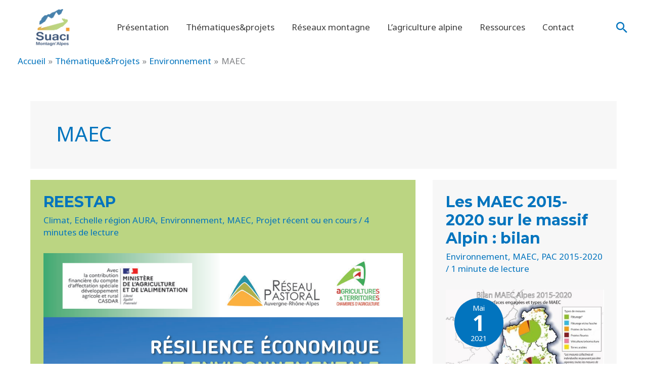

--- FILE ---
content_type: text/html; charset=UTF-8
request_url: https://suaci-alpes.fr/category/thematique-projets/environnement/MAEC/
body_size: 11562
content:
<!DOCTYPE html>
<html lang="fr-FR">
<head>
<meta charset="UTF-8">
<meta name="viewport" content="width=device-width, initial-scale=1">
	<link rel="profile" href="https://gmpg.org/xfn/11"> 
	<title>MAEC &#8211; Suaci Montagn&#039;Alpes</title>
<meta name='robots' content='max-image-preview:large' />
<link rel='dns-prefetch' href='//www.googletagmanager.com' />
<link rel='dns-prefetch' href='//fonts.googleapis.com' />
<link rel="alternate" type="application/rss+xml" title="Suaci Montagn&#039;Alpes &raquo; Flux" href="https://suaci-alpes.fr/feed/" />
<link rel="alternate" type="application/rss+xml" title="Suaci Montagn&#039;Alpes &raquo; Flux des commentaires" href="https://suaci-alpes.fr/comments/feed/" />
<link rel="alternate" type="application/rss+xml" title="Suaci Montagn&#039;Alpes &raquo; Flux de la catégorie MAEC" href="https://suaci-alpes.fr/category/thematique-projets/environnement/maec/feed/" />
<style id='wp-img-auto-sizes-contain-inline-css'>
img:is([sizes=auto i],[sizes^="auto," i]){contain-intrinsic-size:3000px 1500px}
/*# sourceURL=wp-img-auto-sizes-contain-inline-css */
</style>
<style id='pdfemb-pdf-embedder-viewer-style-inline-css'>
.wp-block-pdfemb-pdf-embedder-viewer{max-width:none}

/*# sourceURL=https://suaci-alpes.fr/wp-content/plugins/pdf-embedder/block/build/style-index.css */
</style>
<style id='global-styles-inline-css'>
:root{--wp--preset--aspect-ratio--square: 1;--wp--preset--aspect-ratio--4-3: 4/3;--wp--preset--aspect-ratio--3-4: 3/4;--wp--preset--aspect-ratio--3-2: 3/2;--wp--preset--aspect-ratio--2-3: 2/3;--wp--preset--aspect-ratio--16-9: 16/9;--wp--preset--aspect-ratio--9-16: 9/16;--wp--preset--color--black: #000000;--wp--preset--color--cyan-bluish-gray: #abb8c3;--wp--preset--color--white: #ffffff;--wp--preset--color--pale-pink: #f78da7;--wp--preset--color--vivid-red: #cf2e2e;--wp--preset--color--luminous-vivid-orange: #ff6900;--wp--preset--color--luminous-vivid-amber: #fcb900;--wp--preset--color--light-green-cyan: #7bdcb5;--wp--preset--color--vivid-green-cyan: #00d084;--wp--preset--color--pale-cyan-blue: #8ed1fc;--wp--preset--color--vivid-cyan-blue: #0693e3;--wp--preset--color--vivid-purple: #9b51e0;--wp--preset--color--ast-global-color-0: var(--ast-global-color-0);--wp--preset--color--ast-global-color-1: var(--ast-global-color-1);--wp--preset--color--ast-global-color-2: var(--ast-global-color-2);--wp--preset--color--ast-global-color-3: var(--ast-global-color-3);--wp--preset--color--ast-global-color-4: var(--ast-global-color-4);--wp--preset--color--ast-global-color-5: var(--ast-global-color-5);--wp--preset--color--ast-global-color-6: var(--ast-global-color-6);--wp--preset--color--ast-global-color-7: var(--ast-global-color-7);--wp--preset--color--ast-global-color-8: var(--ast-global-color-8);--wp--preset--gradient--vivid-cyan-blue-to-vivid-purple: linear-gradient(135deg,rgb(6,147,227) 0%,rgb(155,81,224) 100%);--wp--preset--gradient--light-green-cyan-to-vivid-green-cyan: linear-gradient(135deg,rgb(122,220,180) 0%,rgb(0,208,130) 100%);--wp--preset--gradient--luminous-vivid-amber-to-luminous-vivid-orange: linear-gradient(135deg,rgb(252,185,0) 0%,rgb(255,105,0) 100%);--wp--preset--gradient--luminous-vivid-orange-to-vivid-red: linear-gradient(135deg,rgb(255,105,0) 0%,rgb(207,46,46) 100%);--wp--preset--gradient--very-light-gray-to-cyan-bluish-gray: linear-gradient(135deg,rgb(238,238,238) 0%,rgb(169,184,195) 100%);--wp--preset--gradient--cool-to-warm-spectrum: linear-gradient(135deg,rgb(74,234,220) 0%,rgb(151,120,209) 20%,rgb(207,42,186) 40%,rgb(238,44,130) 60%,rgb(251,105,98) 80%,rgb(254,248,76) 100%);--wp--preset--gradient--blush-light-purple: linear-gradient(135deg,rgb(255,206,236) 0%,rgb(152,150,240) 100%);--wp--preset--gradient--blush-bordeaux: linear-gradient(135deg,rgb(254,205,165) 0%,rgb(254,45,45) 50%,rgb(107,0,62) 100%);--wp--preset--gradient--luminous-dusk: linear-gradient(135deg,rgb(255,203,112) 0%,rgb(199,81,192) 50%,rgb(65,88,208) 100%);--wp--preset--gradient--pale-ocean: linear-gradient(135deg,rgb(255,245,203) 0%,rgb(182,227,212) 50%,rgb(51,167,181) 100%);--wp--preset--gradient--electric-grass: linear-gradient(135deg,rgb(202,248,128) 0%,rgb(113,206,126) 100%);--wp--preset--gradient--midnight: linear-gradient(135deg,rgb(2,3,129) 0%,rgb(40,116,252) 100%);--wp--preset--font-size--small: 13px;--wp--preset--font-size--medium: 20px;--wp--preset--font-size--large: 36px;--wp--preset--font-size--x-large: 42px;--wp--preset--spacing--20: 0.44rem;--wp--preset--spacing--30: 0.67rem;--wp--preset--spacing--40: 1rem;--wp--preset--spacing--50: 1.5rem;--wp--preset--spacing--60: 2.25rem;--wp--preset--spacing--70: 3.38rem;--wp--preset--spacing--80: 5.06rem;--wp--preset--shadow--natural: 6px 6px 9px rgba(0, 0, 0, 0.2);--wp--preset--shadow--deep: 12px 12px 50px rgba(0, 0, 0, 0.4);--wp--preset--shadow--sharp: 6px 6px 0px rgba(0, 0, 0, 0.2);--wp--preset--shadow--outlined: 6px 6px 0px -3px rgb(255, 255, 255), 6px 6px rgb(0, 0, 0);--wp--preset--shadow--crisp: 6px 6px 0px rgb(0, 0, 0);}:root { --wp--style--global--content-size: var(--wp--custom--ast-content-width-size);--wp--style--global--wide-size: var(--wp--custom--ast-wide-width-size); }:where(body) { margin: 0; }.wp-site-blocks > .alignleft { float: left; margin-right: 2em; }.wp-site-blocks > .alignright { float: right; margin-left: 2em; }.wp-site-blocks > .aligncenter { justify-content: center; margin-left: auto; margin-right: auto; }:where(.wp-site-blocks) > * { margin-block-start: 24px; margin-block-end: 0; }:where(.wp-site-blocks) > :first-child { margin-block-start: 0; }:where(.wp-site-blocks) > :last-child { margin-block-end: 0; }:root { --wp--style--block-gap: 24px; }:root :where(.is-layout-flow) > :first-child{margin-block-start: 0;}:root :where(.is-layout-flow) > :last-child{margin-block-end: 0;}:root :where(.is-layout-flow) > *{margin-block-start: 24px;margin-block-end: 0;}:root :where(.is-layout-constrained) > :first-child{margin-block-start: 0;}:root :where(.is-layout-constrained) > :last-child{margin-block-end: 0;}:root :where(.is-layout-constrained) > *{margin-block-start: 24px;margin-block-end: 0;}:root :where(.is-layout-flex){gap: 24px;}:root :where(.is-layout-grid){gap: 24px;}.is-layout-flow > .alignleft{float: left;margin-inline-start: 0;margin-inline-end: 2em;}.is-layout-flow > .alignright{float: right;margin-inline-start: 2em;margin-inline-end: 0;}.is-layout-flow > .aligncenter{margin-left: auto !important;margin-right: auto !important;}.is-layout-constrained > .alignleft{float: left;margin-inline-start: 0;margin-inline-end: 2em;}.is-layout-constrained > .alignright{float: right;margin-inline-start: 2em;margin-inline-end: 0;}.is-layout-constrained > .aligncenter{margin-left: auto !important;margin-right: auto !important;}.is-layout-constrained > :where(:not(.alignleft):not(.alignright):not(.alignfull)){max-width: var(--wp--style--global--content-size);margin-left: auto !important;margin-right: auto !important;}.is-layout-constrained > .alignwide{max-width: var(--wp--style--global--wide-size);}body .is-layout-flex{display: flex;}.is-layout-flex{flex-wrap: wrap;align-items: center;}.is-layout-flex > :is(*, div){margin: 0;}body .is-layout-grid{display: grid;}.is-layout-grid > :is(*, div){margin: 0;}body{padding-top: 0px;padding-right: 0px;padding-bottom: 0px;padding-left: 0px;}a:where(:not(.wp-element-button)){text-decoration: none;}:root :where(.wp-element-button, .wp-block-button__link){background-color: #32373c;border-width: 0;color: #fff;font-family: inherit;font-size: inherit;font-style: inherit;font-weight: inherit;letter-spacing: inherit;line-height: inherit;padding-top: calc(0.667em + 2px);padding-right: calc(1.333em + 2px);padding-bottom: calc(0.667em + 2px);padding-left: calc(1.333em + 2px);text-decoration: none;text-transform: inherit;}.has-black-color{color: var(--wp--preset--color--black) !important;}.has-cyan-bluish-gray-color{color: var(--wp--preset--color--cyan-bluish-gray) !important;}.has-white-color{color: var(--wp--preset--color--white) !important;}.has-pale-pink-color{color: var(--wp--preset--color--pale-pink) !important;}.has-vivid-red-color{color: var(--wp--preset--color--vivid-red) !important;}.has-luminous-vivid-orange-color{color: var(--wp--preset--color--luminous-vivid-orange) !important;}.has-luminous-vivid-amber-color{color: var(--wp--preset--color--luminous-vivid-amber) !important;}.has-light-green-cyan-color{color: var(--wp--preset--color--light-green-cyan) !important;}.has-vivid-green-cyan-color{color: var(--wp--preset--color--vivid-green-cyan) !important;}.has-pale-cyan-blue-color{color: var(--wp--preset--color--pale-cyan-blue) !important;}.has-vivid-cyan-blue-color{color: var(--wp--preset--color--vivid-cyan-blue) !important;}.has-vivid-purple-color{color: var(--wp--preset--color--vivid-purple) !important;}.has-ast-global-color-0-color{color: var(--wp--preset--color--ast-global-color-0) !important;}.has-ast-global-color-1-color{color: var(--wp--preset--color--ast-global-color-1) !important;}.has-ast-global-color-2-color{color: var(--wp--preset--color--ast-global-color-2) !important;}.has-ast-global-color-3-color{color: var(--wp--preset--color--ast-global-color-3) !important;}.has-ast-global-color-4-color{color: var(--wp--preset--color--ast-global-color-4) !important;}.has-ast-global-color-5-color{color: var(--wp--preset--color--ast-global-color-5) !important;}.has-ast-global-color-6-color{color: var(--wp--preset--color--ast-global-color-6) !important;}.has-ast-global-color-7-color{color: var(--wp--preset--color--ast-global-color-7) !important;}.has-ast-global-color-8-color{color: var(--wp--preset--color--ast-global-color-8) !important;}.has-black-background-color{background-color: var(--wp--preset--color--black) !important;}.has-cyan-bluish-gray-background-color{background-color: var(--wp--preset--color--cyan-bluish-gray) !important;}.has-white-background-color{background-color: var(--wp--preset--color--white) !important;}.has-pale-pink-background-color{background-color: var(--wp--preset--color--pale-pink) !important;}.has-vivid-red-background-color{background-color: var(--wp--preset--color--vivid-red) !important;}.has-luminous-vivid-orange-background-color{background-color: var(--wp--preset--color--luminous-vivid-orange) !important;}.has-luminous-vivid-amber-background-color{background-color: var(--wp--preset--color--luminous-vivid-amber) !important;}.has-light-green-cyan-background-color{background-color: var(--wp--preset--color--light-green-cyan) !important;}.has-vivid-green-cyan-background-color{background-color: var(--wp--preset--color--vivid-green-cyan) !important;}.has-pale-cyan-blue-background-color{background-color: var(--wp--preset--color--pale-cyan-blue) !important;}.has-vivid-cyan-blue-background-color{background-color: var(--wp--preset--color--vivid-cyan-blue) !important;}.has-vivid-purple-background-color{background-color: var(--wp--preset--color--vivid-purple) !important;}.has-ast-global-color-0-background-color{background-color: var(--wp--preset--color--ast-global-color-0) !important;}.has-ast-global-color-1-background-color{background-color: var(--wp--preset--color--ast-global-color-1) !important;}.has-ast-global-color-2-background-color{background-color: var(--wp--preset--color--ast-global-color-2) !important;}.has-ast-global-color-3-background-color{background-color: var(--wp--preset--color--ast-global-color-3) !important;}.has-ast-global-color-4-background-color{background-color: var(--wp--preset--color--ast-global-color-4) !important;}.has-ast-global-color-5-background-color{background-color: var(--wp--preset--color--ast-global-color-5) !important;}.has-ast-global-color-6-background-color{background-color: var(--wp--preset--color--ast-global-color-6) !important;}.has-ast-global-color-7-background-color{background-color: var(--wp--preset--color--ast-global-color-7) !important;}.has-ast-global-color-8-background-color{background-color: var(--wp--preset--color--ast-global-color-8) !important;}.has-black-border-color{border-color: var(--wp--preset--color--black) !important;}.has-cyan-bluish-gray-border-color{border-color: var(--wp--preset--color--cyan-bluish-gray) !important;}.has-white-border-color{border-color: var(--wp--preset--color--white) !important;}.has-pale-pink-border-color{border-color: var(--wp--preset--color--pale-pink) !important;}.has-vivid-red-border-color{border-color: var(--wp--preset--color--vivid-red) !important;}.has-luminous-vivid-orange-border-color{border-color: var(--wp--preset--color--luminous-vivid-orange) !important;}.has-luminous-vivid-amber-border-color{border-color: var(--wp--preset--color--luminous-vivid-amber) !important;}.has-light-green-cyan-border-color{border-color: var(--wp--preset--color--light-green-cyan) !important;}.has-vivid-green-cyan-border-color{border-color: var(--wp--preset--color--vivid-green-cyan) !important;}.has-pale-cyan-blue-border-color{border-color: var(--wp--preset--color--pale-cyan-blue) !important;}.has-vivid-cyan-blue-border-color{border-color: var(--wp--preset--color--vivid-cyan-blue) !important;}.has-vivid-purple-border-color{border-color: var(--wp--preset--color--vivid-purple) !important;}.has-ast-global-color-0-border-color{border-color: var(--wp--preset--color--ast-global-color-0) !important;}.has-ast-global-color-1-border-color{border-color: var(--wp--preset--color--ast-global-color-1) !important;}.has-ast-global-color-2-border-color{border-color: var(--wp--preset--color--ast-global-color-2) !important;}.has-ast-global-color-3-border-color{border-color: var(--wp--preset--color--ast-global-color-3) !important;}.has-ast-global-color-4-border-color{border-color: var(--wp--preset--color--ast-global-color-4) !important;}.has-ast-global-color-5-border-color{border-color: var(--wp--preset--color--ast-global-color-5) !important;}.has-ast-global-color-6-border-color{border-color: var(--wp--preset--color--ast-global-color-6) !important;}.has-ast-global-color-7-border-color{border-color: var(--wp--preset--color--ast-global-color-7) !important;}.has-ast-global-color-8-border-color{border-color: var(--wp--preset--color--ast-global-color-8) !important;}.has-vivid-cyan-blue-to-vivid-purple-gradient-background{background: var(--wp--preset--gradient--vivid-cyan-blue-to-vivid-purple) !important;}.has-light-green-cyan-to-vivid-green-cyan-gradient-background{background: var(--wp--preset--gradient--light-green-cyan-to-vivid-green-cyan) !important;}.has-luminous-vivid-amber-to-luminous-vivid-orange-gradient-background{background: var(--wp--preset--gradient--luminous-vivid-amber-to-luminous-vivid-orange) !important;}.has-luminous-vivid-orange-to-vivid-red-gradient-background{background: var(--wp--preset--gradient--luminous-vivid-orange-to-vivid-red) !important;}.has-very-light-gray-to-cyan-bluish-gray-gradient-background{background: var(--wp--preset--gradient--very-light-gray-to-cyan-bluish-gray) !important;}.has-cool-to-warm-spectrum-gradient-background{background: var(--wp--preset--gradient--cool-to-warm-spectrum) !important;}.has-blush-light-purple-gradient-background{background: var(--wp--preset--gradient--blush-light-purple) !important;}.has-blush-bordeaux-gradient-background{background: var(--wp--preset--gradient--blush-bordeaux) !important;}.has-luminous-dusk-gradient-background{background: var(--wp--preset--gradient--luminous-dusk) !important;}.has-pale-ocean-gradient-background{background: var(--wp--preset--gradient--pale-ocean) !important;}.has-electric-grass-gradient-background{background: var(--wp--preset--gradient--electric-grass) !important;}.has-midnight-gradient-background{background: var(--wp--preset--gradient--midnight) !important;}.has-small-font-size{font-size: var(--wp--preset--font-size--small) !important;}.has-medium-font-size{font-size: var(--wp--preset--font-size--medium) !important;}.has-large-font-size{font-size: var(--wp--preset--font-size--large) !important;}.has-x-large-font-size{font-size: var(--wp--preset--font-size--x-large) !important;}
:root :where(.wp-block-pullquote){font-size: 1.5em;line-height: 1.6;}
/*# sourceURL=global-styles-inline-css */
</style>
<link rel='stylesheet' id='wpo_min-header-0-css' href='https://suaci-alpes.fr/wp-content/cache/wpo-minify/1766407458/assets/wpo-minify-header-851fd62c.min.css' media='all' />
<script id="jquery-js-after">
!function($){"use strict";$(document).ready(function(){$(this).scrollTop()>100&&$(".hfe-scroll-to-top-wrap").removeClass("hfe-scroll-to-top-hide"),$(window).scroll(function(){$(this).scrollTop()<100?$(".hfe-scroll-to-top-wrap").fadeOut(300):$(".hfe-scroll-to-top-wrap").fadeIn(300)}),$(".hfe-scroll-to-top-wrap").on("click",function(){$("html, body").animate({scrollTop:0},300);return!1})})}(jQuery);
!function($){'use strict';$(document).ready(function(){var bar=$('.hfe-reading-progress-bar');if(!bar.length)return;$(window).on('scroll',function(){var s=$(window).scrollTop(),d=$(document).height()-$(window).height(),p=d? s/d*100:0;bar.css('width',p+'%')});});}(jQuery);
//# sourceURL=jquery-js-after
</script>
<script src="https://suaci-alpes.fr/wp-content/cache/wpo-minify/1766407458/assets/wpo-minify-header-6d022063.min.js" id="wpo_min-header-0-js"></script>

<!-- Extrait de code de la balise Google (gtag.js) ajouté par Site Kit -->
<!-- Extrait Google Analytics ajouté par Site Kit -->
<script src="https://www.googletagmanager.com/gtag/js?id=G-V5GGZ8ZL96" id="google_gtagjs-js" async></script>
<script id="google_gtagjs-js-after">
window.dataLayer = window.dataLayer || [];function gtag(){dataLayer.push(arguments);}
gtag("set","linker",{"domains":["suaci-alpes.fr"]});
gtag("js", new Date());
gtag("set", "developer_id.dZTNiMT", true);
gtag("config", "G-V5GGZ8ZL96");
//# sourceURL=google_gtagjs-js-after
</script>
<link rel="https://api.w.org/" href="https://suaci-alpes.fr/wp-json/" /><link rel="alternate" title="JSON" type="application/json" href="https://suaci-alpes.fr/wp-json/wp/v2/categories/72" /><link rel="EditURI" type="application/rsd+xml" title="RSD" href="https://suaci-alpes.fr/xmlrpc.php?rsd" />

<meta name="generator" content="Site Kit by Google 1.168.0" /><meta name="generator" content="Elementor 3.34.0; features: additional_custom_breakpoints; settings: css_print_method-external, google_font-enabled, font_display-auto">
			<style>
				.e-con.e-parent:nth-of-type(n+4):not(.e-lazyloaded):not(.e-no-lazyload),
				.e-con.e-parent:nth-of-type(n+4):not(.e-lazyloaded):not(.e-no-lazyload) * {
					background-image: none !important;
				}
				@media screen and (max-height: 1024px) {
					.e-con.e-parent:nth-of-type(n+3):not(.e-lazyloaded):not(.e-no-lazyload),
					.e-con.e-parent:nth-of-type(n+3):not(.e-lazyloaded):not(.e-no-lazyload) * {
						background-image: none !important;
					}
				}
				@media screen and (max-height: 640px) {
					.e-con.e-parent:nth-of-type(n+2):not(.e-lazyloaded):not(.e-no-lazyload),
					.e-con.e-parent:nth-of-type(n+2):not(.e-lazyloaded):not(.e-no-lazyload) * {
						background-image: none !important;
					}
				}
			</style>
			<link rel="icon" href="https://suaci-alpes.fr/wp-content/uploads/2021/10/cropped-SuaciFav-32x32.png" sizes="32x32" />
<link rel="icon" href="https://suaci-alpes.fr/wp-content/uploads/2021/10/cropped-SuaciFav-192x192.png" sizes="192x192" />
<link rel="apple-touch-icon" href="https://suaci-alpes.fr/wp-content/uploads/2021/10/cropped-SuaciFav-180x180.png" />
<meta name="msapplication-TileImage" content="https://suaci-alpes.fr/wp-content/uploads/2021/10/cropped-SuaciFav-270x270.png" />
		<style id="wp-custom-css">
			.home-icon {
background-image: url('https://suaci-alpes.fr//wp-content/uploads/2021/10/home-suaci-1.png');
background-repeat: no-repeat;
	background-size:cover;
	text-indent:-9999px;
background-position: left;
padding-left: 5px;
	width:30px;
}
.wb_ps_text{
	display:none;
}
.post-navigation{
	display:none;
}

.menu-item a{
	font-size:17px;
}
.ast-col-md-8 .posted-on{
	display:none;
}
.ast-col-md-8 .ast-post-format-{
	background-color:#bbd582;
}		</style>
		</head>

<body data-cmplz=1 itemtype='https://schema.org/Blog' itemscope='itemscope' class="archive category category-maec category-72 wp-custom-logo wp-embed-responsive wp-theme-astra ehf-footer ehf-template-astra ehf-stylesheet-astra ast-desktop ast-separate-container ast-two-container ast-no-sidebar astra-4.11.18 group-blog ast-replace-site-logo-transparent ast-inherit-site-logo-transparent ast-hfb-header ast-full-width-primary-header ast-blog-grid-3 ast-blog-layout-1 ast-pagination-default ast-sticky-main-shrink ast-sticky-header-shrink ast-inherit-site-logo-sticky ast-primary-sticky-enabled elementor-default elementor-kit-442 astra-addon-4.11.13">

<a
	class="skip-link screen-reader-text"
	href="#content">
		Aller au contenu</a>

<div
class="hfeed site" id="page">
			<header
		class="site-header header-main-layout-1 ast-primary-menu-enabled ast-builder-menu-toggle-icon ast-mobile-header-inline" id="masthead" itemtype="https://schema.org/WPHeader" itemscope="itemscope" itemid="#masthead"		>
			<div id="ast-desktop-header" data-toggle-type="dropdown">
		<div class="ast-main-header-wrap main-header-bar-wrap ">
		<div class="ast-primary-header-bar ast-primary-header main-header-bar site-header-focus-item" data-section="section-primary-header-builder">
						<div class="site-primary-header-wrap ast-builder-grid-row-container site-header-focus-item ast-container" data-section="section-primary-header-builder">
				<div class="ast-builder-grid-row ast-builder-grid-row-has-sides ast-grid-center-col-layout">
											<div class="site-header-primary-section-left site-header-section ast-flex site-header-section-left">
									<div class="ast-builder-layout-element ast-flex site-header-focus-item" data-section="title_tagline">
							<div
				class="site-branding ast-site-identity" itemtype="https://schema.org/Organization" itemscope="itemscope"				>
					<span class="site-logo-img"><a href="https://suaci-alpes.fr/" class="custom-logo-link" rel="home"><img width="139" height="74" src="https://suaci-alpes.fr/wp-content/uploads/2022/03/suaci-contour-139x74.png" class="custom-logo" alt="Suaci Montagn&#039;Alpes" decoding="async" srcset="https://suaci-alpes.fr/wp-content/uploads/2022/03/suaci-contour-139x74.png 139w, https://suaci-alpes.fr/wp-content/uploads/2022/03/suaci-contour-300x161.png 300w, https://suaci-alpes.fr/wp-content/uploads/2022/03/suaci-contour-1024x549.png 1024w, https://suaci-alpes.fr/wp-content/uploads/2022/03/suaci-contour-768x411.png 768w, https://suaci-alpes.fr/wp-content/uploads/2022/03/suaci-contour-1536x823.png 1536w, https://suaci-alpes.fr/wp-content/uploads/2022/03/suaci-contour-2048x1097.png 2048w" sizes="(max-width: 139px) 100vw, 139px" /></a></span>				</div>
			<!-- .site-branding -->
					</div>
												<div class="site-header-primary-section-left-center site-header-section ast-flex ast-grid-left-center-section">
																			</div>
															</div>
																		<div class="site-header-primary-section-center site-header-section ast-flex ast-grid-section-center">
										<div class="ast-builder-menu-1 ast-builder-menu ast-flex ast-builder-menu-1-focus-item ast-builder-layout-element site-header-focus-item" data-section="section-hb-menu-1">
			<div class="ast-main-header-bar-alignment"><div class="main-header-bar-navigation"><nav class="site-navigation ast-flex-grow-1 navigation-accessibility site-header-focus-item" id="primary-site-navigation-desktop" aria-label="Navigation principale du site" itemtype="https://schema.org/SiteNavigationElement" itemscope="itemscope"><div class="main-navigation ast-inline-flex"><ul id="ast-hf-menu-1" class="main-header-menu ast-menu-shadow ast-nav-menu ast-flex  submenu-with-border stack-on-mobile ast-mega-menu-enabled"><li id="menu-item-17" class="menu-item menu-item-type-post_type menu-item-object-page menu-item-17"><a href="https://suaci-alpes.fr/presentation-suaci/" class="menu-link"><span class="ast-icon icon-arrow"></span><span class="menu-text">Présentation</span></a></li><li id="menu-item-15" class="menu-item menu-item-type-post_type menu-item-object-page menu-item-15"><a href="https://suaci-alpes.fr/thematiques-projets/" class="menu-link"><span class="ast-icon icon-arrow"></span><span class="menu-text">Thématiques&#038;projets</span></a></li><li id="menu-item-16" class="menu-item menu-item-type-post_type menu-item-object-page menu-item-16"><a href="https://suaci-alpes.fr/reseaux-montagne/" class="menu-link"><span class="ast-icon icon-arrow"></span><span class="menu-text">Réseaux montagne</span></a></li><li id="menu-item-1361" class="menu-item menu-item-type-post_type menu-item-object-page menu-item-1361"><a href="https://suaci-alpes.fr/lagriculture-alpine/" class="menu-link"><span class="ast-icon icon-arrow"></span><span class="menu-text">L’agriculture alpine</span></a></li><li id="menu-item-554" class="menu-item menu-item-type-post_type menu-item-object-page menu-item-554"><a href="https://suaci-alpes.fr/ressources-documentaires/" class="menu-link"><span class="ast-icon icon-arrow"></span><span class="menu-text">Ressources</span></a></li><li id="menu-item-150" class="menu-item menu-item-type-post_type menu-item-object-page menu-item-150"><a href="https://suaci-alpes.fr/contact/" class="menu-link"><span class="ast-icon icon-arrow"></span><span class="menu-text">Contact</span></a></li></ul></div></nav></div></div>		</div>
									</div>
																			<div class="site-header-primary-section-right site-header-section ast-flex ast-grid-right-section">
																	<div class="site-header-primary-section-right-center site-header-section ast-flex ast-grid-right-center-section">
																			</div>
											<div class="ast-builder-layout-element ast-flex site-header-focus-item ast-header-search" data-section="section-header-search">
					<div class="ast-search-menu-icon slide-search" >
		<form role="search" method="get" class="search-form" action="https://suaci-alpes.fr/">
	<label for="search-field">
		<span class="screen-reader-text">Rechercher :</span>
		<input type="search" id="search-field" class="search-field"   placeholder="Search..." value="" name="s" tabindex="-1">
			</label>
	</form>
			<div class="ast-search-icon">
				<a class="slide-search astra-search-icon" role="button" tabindex="0" aria-label="Bouton de recherche" href="#">
					<span class="screen-reader-text">Rechercher</span>
					<span class="ast-icon icon-search"></span>				</a>
			</div>
		</div>
				</div>
									</div>
												</div>
					</div>
						<div class="ast-breadcrumbs-wrapper">
		<div class="ast-breadcrumbs-inner">
			<nav role="navigation" aria-label="Breadcrumbs" class="breadcrumb-trail breadcrumbs"><div class="ast-breadcrumbs"><ul class="trail-items"><li class="trail-item trail-begin"><a href="https://suaci-alpes.fr/" rel="home"><span>Accueil</span></a></li><li class="trail-item"><a href="https://suaci-alpes.fr/category/thematique-projets/"><span>Thématique&amp;Projets</span></a></li><li class="trail-item"><a href="https://suaci-alpes.fr/category/thematique-projets/environnement/"><span>Environnement</span></a></li><li class="trail-item trail-end"><span><span>MAEC</span></span></li></ul></div></nav>		</div>
	</div>
				</div>
			</div>
	</div> <!-- Main Header Bar Wrap -->
<div id="ast-mobile-header" class="ast-mobile-header-wrap " data-type="dropdown">
		<div class="ast-main-header-wrap main-header-bar-wrap" >
		<div class="ast-primary-header-bar ast-primary-header main-header-bar site-primary-header-wrap site-header-focus-item ast-builder-grid-row-layout-default ast-builder-grid-row-tablet-layout-default ast-builder-grid-row-mobile-layout-default" data-section="section-primary-header-builder">
									<div class="ast-builder-grid-row ast-builder-grid-row-has-sides ast-builder-grid-row-no-center">
													<div class="site-header-primary-section-left site-header-section ast-flex site-header-section-left">
										<div class="ast-builder-layout-element ast-flex site-header-focus-item" data-section="title_tagline">
							<div
				class="site-branding ast-site-identity" itemtype="https://schema.org/Organization" itemscope="itemscope"				>
					<span class="site-logo-img"><a href="https://suaci-alpes.fr/" class="custom-logo-link" rel="home"><img width="139" height="74" src="https://suaci-alpes.fr/wp-content/uploads/2022/03/suaci-contour-139x74.png" class="custom-logo" alt="Suaci Montagn&#039;Alpes" decoding="async" srcset="https://suaci-alpes.fr/wp-content/uploads/2022/03/suaci-contour-139x74.png 139w, https://suaci-alpes.fr/wp-content/uploads/2022/03/suaci-contour-300x161.png 300w, https://suaci-alpes.fr/wp-content/uploads/2022/03/suaci-contour-1024x549.png 1024w, https://suaci-alpes.fr/wp-content/uploads/2022/03/suaci-contour-768x411.png 768w, https://suaci-alpes.fr/wp-content/uploads/2022/03/suaci-contour-1536x823.png 1536w, https://suaci-alpes.fr/wp-content/uploads/2022/03/suaci-contour-2048x1097.png 2048w" sizes="(max-width: 139px) 100vw, 139px" /></a></span>				</div>
			<!-- .site-branding -->
					</div>
									</div>
																									<div class="site-header-primary-section-right site-header-section ast-flex ast-grid-right-section">
										<div class="ast-builder-layout-element ast-flex site-header-focus-item" data-section="section-header-mobile-trigger">
						<div class="ast-button-wrap">
				<button type="button" class="menu-toggle main-header-menu-toggle ast-mobile-menu-trigger-fill"   aria-expanded="false" aria-label="Main menu toggle">
					<span class="mobile-menu-toggle-icon">
						<span aria-hidden="true" class="ahfb-svg-iconset ast-inline-flex svg-baseline"><svg class='ast-mobile-svg ast-menu-svg' fill='currentColor' version='1.1' xmlns='http://www.w3.org/2000/svg' width='24' height='24' viewBox='0 0 24 24'><path d='M3 13h18c0.552 0 1-0.448 1-1s-0.448-1-1-1h-18c-0.552 0-1 0.448-1 1s0.448 1 1 1zM3 7h18c0.552 0 1-0.448 1-1s-0.448-1-1-1h-18c-0.552 0-1 0.448-1 1s0.448 1 1 1zM3 19h18c0.552 0 1-0.448 1-1s-0.448-1-1-1h-18c-0.552 0-1 0.448-1 1s0.448 1 1 1z'></path></svg></span><span aria-hidden="true" class="ahfb-svg-iconset ast-inline-flex svg-baseline"><svg class='ast-mobile-svg ast-close-svg' fill='currentColor' version='1.1' xmlns='http://www.w3.org/2000/svg' width='24' height='24' viewBox='0 0 24 24'><path d='M5.293 6.707l5.293 5.293-5.293 5.293c-0.391 0.391-0.391 1.024 0 1.414s1.024 0.391 1.414 0l5.293-5.293 5.293 5.293c0.391 0.391 1.024 0.391 1.414 0s0.391-1.024 0-1.414l-5.293-5.293 5.293-5.293c0.391-0.391 0.391-1.024 0-1.414s-1.024-0.391-1.414 0l-5.293 5.293-5.293-5.293c-0.391-0.391-1.024-0.391-1.414 0s-0.391 1.024 0 1.414z'></path></svg></span>					</span>
									</button>
			</div>
					</div>
									</div>
											</div>
					<div class="ast-breadcrumbs-wrapper">
		<div class="ast-breadcrumbs-inner">
			<nav role="navigation" aria-label="Breadcrumbs" class="breadcrumb-trail breadcrumbs"><div class="ast-breadcrumbs"><ul class="trail-items"><li class="trail-item trail-begin"><a href="https://suaci-alpes.fr/" rel="home"><span>Accueil</span></a></li><li class="trail-item"><a href="https://suaci-alpes.fr/category/thematique-projets/"><span>Thématique&amp;Projets</span></a></li><li class="trail-item"><a href="https://suaci-alpes.fr/category/thematique-projets/environnement/"><span>Environnement</span></a></li><li class="trail-item trail-end"><span><span>MAEC</span></span></li></ul></div></nav>		</div>
	</div>
			</div>
	</div>
				<div class="ast-mobile-header-content content-align-flex-start ">
						<div class="ast-builder-menu-1 ast-builder-menu ast-flex ast-builder-menu-1-focus-item ast-builder-layout-element site-header-focus-item" data-section="section-hb-menu-1">
			<div class="ast-main-header-bar-alignment"><div class="main-header-bar-navigation"><nav class="site-navigation ast-flex-grow-1 navigation-accessibility site-header-focus-item" id="primary-site-navigation-mobile" aria-label="Navigation principale du site" itemtype="https://schema.org/SiteNavigationElement" itemscope="itemscope"><div class="main-navigation ast-inline-flex"><ul id="ast-hf-menu-1-mobile" class="main-header-menu ast-menu-shadow ast-nav-menu ast-flex  submenu-with-border stack-on-mobile ast-mega-menu-enabled"><li class="menu-item menu-item-type-post_type menu-item-object-page menu-item-17"><a href="https://suaci-alpes.fr/presentation-suaci/" class="menu-link"><span class="ast-icon icon-arrow"></span><span class="menu-text">Présentation</span></a></li><li class="menu-item menu-item-type-post_type menu-item-object-page menu-item-15"><a href="https://suaci-alpes.fr/thematiques-projets/" class="menu-link"><span class="ast-icon icon-arrow"></span><span class="menu-text">Thématiques&#038;projets</span></a></li><li class="menu-item menu-item-type-post_type menu-item-object-page menu-item-16"><a href="https://suaci-alpes.fr/reseaux-montagne/" class="menu-link"><span class="ast-icon icon-arrow"></span><span class="menu-text">Réseaux montagne</span></a></li><li class="menu-item menu-item-type-post_type menu-item-object-page menu-item-1361"><a href="https://suaci-alpes.fr/lagriculture-alpine/" class="menu-link"><span class="ast-icon icon-arrow"></span><span class="menu-text">L’agriculture alpine</span></a></li><li class="menu-item menu-item-type-post_type menu-item-object-page menu-item-554"><a href="https://suaci-alpes.fr/ressources-documentaires/" class="menu-link"><span class="ast-icon icon-arrow"></span><span class="menu-text">Ressources</span></a></li><li class="menu-item menu-item-type-post_type menu-item-object-page menu-item-150"><a href="https://suaci-alpes.fr/contact/" class="menu-link"><span class="ast-icon icon-arrow"></span><span class="menu-text">Contact</span></a></li></ul></div></nav></div></div>		</div>
					</div>
			</div>
				<header id="ast-fixed-header" class="site-header header-main-layout-1 ast-primary-menu-enabled ast-builder-menu-toggle-icon ast-mobile-header-inline" style="visibility: hidden;" data-type="fixed-header">

					
					
					<div id="ast-desktop-header" data-toggle-type="dropdown">
		<div class="ast-main-header-wrap main-header-bar-wrap ">
		<div class="ast-primary-header-bar ast-primary-header main-header-bar site-header-focus-item" data-section="section-primary-header-builder">
						<div class="site-primary-header-wrap ast-builder-grid-row-container site-header-focus-item ast-container" data-section="section-primary-header-builder">
				<div class="ast-builder-grid-row ast-builder-grid-row-has-sides ast-grid-center-col-layout">
											<div class="site-header-primary-section-left site-header-section ast-flex site-header-section-left">
									<div class="ast-builder-layout-element ast-flex site-header-focus-item" data-section="title_tagline">
							<div
				class="site-branding ast-site-identity" itemtype="https://schema.org/Organization" itemscope="itemscope"				>
					<span class="site-logo-img"><a href="https://suaci-alpes.fr/" class="custom-logo-link" rel="home"><img width="139" height="74" src="https://suaci-alpes.fr/wp-content/uploads/2022/03/suaci-contour-139x74.png" class="custom-logo" alt="Suaci Montagn&#039;Alpes" decoding="async" srcset="https://suaci-alpes.fr/wp-content/uploads/2022/03/suaci-contour-139x74.png 139w, https://suaci-alpes.fr/wp-content/uploads/2022/03/suaci-contour-300x161.png 300w, https://suaci-alpes.fr/wp-content/uploads/2022/03/suaci-contour-1024x549.png 1024w, https://suaci-alpes.fr/wp-content/uploads/2022/03/suaci-contour-768x411.png 768w, https://suaci-alpes.fr/wp-content/uploads/2022/03/suaci-contour-1536x823.png 1536w, https://suaci-alpes.fr/wp-content/uploads/2022/03/suaci-contour-2048x1097.png 2048w" sizes="(max-width: 139px) 100vw, 139px" /></a></span>				</div>
			<!-- .site-branding -->
					</div>
												<div class="site-header-primary-section-left-center site-header-section ast-flex ast-grid-left-center-section">
																			</div>
															</div>
																		<div class="site-header-primary-section-center site-header-section ast-flex ast-grid-section-center">
										<div class="ast-builder-menu-1 ast-builder-menu ast-flex ast-builder-menu-1-focus-item ast-builder-layout-element site-header-focus-item" data-section="section-hb-menu-1">
			<div class="ast-main-header-bar-alignment"><div class="main-header-bar-navigation"><nav class="site-navigation ast-flex-grow-1 navigation-accessibility site-header-focus-item" id="primary-site-navigation-desktop-sticky" aria-label="Navigation principale du site" itemtype="https://schema.org/SiteNavigationElement" itemscope="itemscope"><div class="main-navigation ast-inline-flex"><ul id="ast-hf-menu-1-sticky" class="main-header-menu ast-menu-shadow ast-nav-menu ast-flex  submenu-with-border stack-on-mobile ast-mega-menu-enabled"><li class="menu-item menu-item-type-post_type menu-item-object-page menu-item-17"><a href="https://suaci-alpes.fr/presentation-suaci/" class="menu-link"><span class="ast-icon icon-arrow"></span><span class="menu-text">Présentation</span></a></li><li class="menu-item menu-item-type-post_type menu-item-object-page menu-item-15"><a href="https://suaci-alpes.fr/thematiques-projets/" class="menu-link"><span class="ast-icon icon-arrow"></span><span class="menu-text">Thématiques&#038;projets</span></a></li><li class="menu-item menu-item-type-post_type menu-item-object-page menu-item-16"><a href="https://suaci-alpes.fr/reseaux-montagne/" class="menu-link"><span class="ast-icon icon-arrow"></span><span class="menu-text">Réseaux montagne</span></a></li><li class="menu-item menu-item-type-post_type menu-item-object-page menu-item-1361"><a href="https://suaci-alpes.fr/lagriculture-alpine/" class="menu-link"><span class="ast-icon icon-arrow"></span><span class="menu-text">L’agriculture alpine</span></a></li><li class="menu-item menu-item-type-post_type menu-item-object-page menu-item-554"><a href="https://suaci-alpes.fr/ressources-documentaires/" class="menu-link"><span class="ast-icon icon-arrow"></span><span class="menu-text">Ressources</span></a></li><li class="menu-item menu-item-type-post_type menu-item-object-page menu-item-150"><a href="https://suaci-alpes.fr/contact/" class="menu-link"><span class="ast-icon icon-arrow"></span><span class="menu-text">Contact</span></a></li></ul></div></nav></div></div>		</div>
									</div>
																			<div class="site-header-primary-section-right site-header-section ast-flex ast-grid-right-section">
																	<div class="site-header-primary-section-right-center site-header-section ast-flex ast-grid-right-center-section">
																			</div>
											<div class="ast-builder-layout-element ast-flex site-header-focus-item ast-header-search" data-section="section-header-search">
					<div class="ast-search-menu-icon slide-search" >
		<form role="search" method="get" class="search-form" action="https://suaci-alpes.fr/">
	<label for="search-field">
		<span class="screen-reader-text">Rechercher :</span>
		<input type="search" id="search-field-sticky" class="search-field"   placeholder="Search..." value="" name="s" tabindex="-1">
			</label>
	</form>
			<div class="ast-search-icon">
				<a class="slide-search astra-search-icon" role="button" tabindex="0" aria-label="Bouton de recherche" href="#">
					<span class="screen-reader-text">Rechercher</span>
					<span class="ast-icon icon-search"></span>				</a>
			</div>
		</div>
				</div>
									</div>
												</div>
					</div>
						<div class="ast-breadcrumbs-wrapper">
		<div class="ast-breadcrumbs-inner">
			<nav role="navigation" aria-label="Breadcrumbs" class="breadcrumb-trail breadcrumbs"><div class="ast-breadcrumbs"><ul class="trail-items"><li class="trail-item trail-begin"><a href="https://suaci-alpes.fr/" rel="home"><span>Accueil</span></a></li><li class="trail-item"><a href="https://suaci-alpes.fr/category/thematique-projets/"><span>Thématique&amp;Projets</span></a></li><li class="trail-item"><a href="https://suaci-alpes.fr/category/thematique-projets/environnement/"><span>Environnement</span></a></li><li class="trail-item trail-end"><span><span>MAEC</span></span></li></ul></div></nav>		</div>
	</div>
				</div>
			</div>
	</div> <!-- Main Header Bar Wrap -->
<div id="ast-mobile-header" class="ast-mobile-header-wrap " data-type="dropdown">
		<div class="ast-main-header-wrap main-header-bar-wrap" >
		<div class="ast-primary-header-bar ast-primary-header main-header-bar site-primary-header-wrap site-header-focus-item ast-builder-grid-row-layout-default ast-builder-grid-row-tablet-layout-default ast-builder-grid-row-mobile-layout-default" data-section="section-primary-header-builder">
									<div class="ast-builder-grid-row ast-builder-grid-row-has-sides ast-builder-grid-row-no-center">
													<div class="site-header-primary-section-left site-header-section ast-flex site-header-section-left">
										<div class="ast-builder-layout-element ast-flex site-header-focus-item" data-section="title_tagline">
							<div
				class="site-branding ast-site-identity" itemtype="https://schema.org/Organization" itemscope="itemscope"				>
					<span class="site-logo-img"><a href="https://suaci-alpes.fr/" class="custom-logo-link" rel="home"><img width="139" height="74" src="https://suaci-alpes.fr/wp-content/uploads/2022/03/suaci-contour-139x74.png" class="custom-logo" alt="Suaci Montagn&#039;Alpes" decoding="async" srcset="https://suaci-alpes.fr/wp-content/uploads/2022/03/suaci-contour-139x74.png 139w, https://suaci-alpes.fr/wp-content/uploads/2022/03/suaci-contour-300x161.png 300w, https://suaci-alpes.fr/wp-content/uploads/2022/03/suaci-contour-1024x549.png 1024w, https://suaci-alpes.fr/wp-content/uploads/2022/03/suaci-contour-768x411.png 768w, https://suaci-alpes.fr/wp-content/uploads/2022/03/suaci-contour-1536x823.png 1536w, https://suaci-alpes.fr/wp-content/uploads/2022/03/suaci-contour-2048x1097.png 2048w" sizes="(max-width: 139px) 100vw, 139px" /></a></span>				</div>
			<!-- .site-branding -->
					</div>
									</div>
																									<div class="site-header-primary-section-right site-header-section ast-flex ast-grid-right-section">
										<div class="ast-builder-layout-element ast-flex site-header-focus-item" data-section="section-header-mobile-trigger">
						<div class="ast-button-wrap">
				<button type="button" class="menu-toggle main-header-menu-toggle ast-mobile-menu-trigger-fill"   aria-expanded="false" aria-label="Main menu toggle">
					<span class="mobile-menu-toggle-icon">
						<span aria-hidden="true" class="ahfb-svg-iconset ast-inline-flex svg-baseline"><svg class='ast-mobile-svg ast-menu-svg' fill='currentColor' version='1.1' xmlns='http://www.w3.org/2000/svg' width='24' height='24' viewBox='0 0 24 24'><path d='M3 13h18c0.552 0 1-0.448 1-1s-0.448-1-1-1h-18c-0.552 0-1 0.448-1 1s0.448 1 1 1zM3 7h18c0.552 0 1-0.448 1-1s-0.448-1-1-1h-18c-0.552 0-1 0.448-1 1s0.448 1 1 1zM3 19h18c0.552 0 1-0.448 1-1s-0.448-1-1-1h-18c-0.552 0-1 0.448-1 1s0.448 1 1 1z'></path></svg></span><span aria-hidden="true" class="ahfb-svg-iconset ast-inline-flex svg-baseline"><svg class='ast-mobile-svg ast-close-svg' fill='currentColor' version='1.1' xmlns='http://www.w3.org/2000/svg' width='24' height='24' viewBox='0 0 24 24'><path d='M5.293 6.707l5.293 5.293-5.293 5.293c-0.391 0.391-0.391 1.024 0 1.414s1.024 0.391 1.414 0l5.293-5.293 5.293 5.293c0.391 0.391 1.024 0.391 1.414 0s0.391-1.024 0-1.414l-5.293-5.293 5.293-5.293c0.391-0.391 0.391-1.024 0-1.414s-1.024-0.391-1.414 0l-5.293 5.293-5.293-5.293c-0.391-0.391-1.024-0.391-1.414 0s-0.391 1.024 0 1.414z'></path></svg></span>					</span>
									</button>
			</div>
					</div>
									</div>
											</div>
					<div class="ast-breadcrumbs-wrapper">
		<div class="ast-breadcrumbs-inner">
			<nav role="navigation" aria-label="Breadcrumbs" class="breadcrumb-trail breadcrumbs"><div class="ast-breadcrumbs"><ul class="trail-items"><li class="trail-item trail-begin"><a href="https://suaci-alpes.fr/" rel="home"><span>Accueil</span></a></li><li class="trail-item"><a href="https://suaci-alpes.fr/category/thematique-projets/"><span>Thématique&amp;Projets</span></a></li><li class="trail-item"><a href="https://suaci-alpes.fr/category/thematique-projets/environnement/"><span>Environnement</span></a></li><li class="trail-item trail-end"><span><span>MAEC</span></span></li></ul></div></nav>		</div>
	</div>
			</div>
	</div>
				<div class="ast-mobile-header-content content-align-flex-start ">
						<div class="ast-builder-menu-1 ast-builder-menu ast-flex ast-builder-menu-1-focus-item ast-builder-layout-element site-header-focus-item" data-section="section-hb-menu-1">
			<div class="ast-main-header-bar-alignment"><div class="main-header-bar-navigation"><nav class="site-navigation ast-flex-grow-1 navigation-accessibility site-header-focus-item" id="primary-site-navigation-mobile-sticky" aria-label="Navigation principale du site" itemtype="https://schema.org/SiteNavigationElement" itemscope="itemscope"><div class="main-navigation ast-inline-flex"><ul id="ast-hf-menu-1-mobile-sticky" class="main-header-menu ast-menu-shadow ast-nav-menu ast-flex  submenu-with-border stack-on-mobile ast-mega-menu-enabled"><li class="menu-item menu-item-type-post_type menu-item-object-page menu-item-17"><a href="https://suaci-alpes.fr/presentation-suaci/" class="menu-link"><span class="ast-icon icon-arrow"></span><span class="menu-text">Présentation</span></a></li><li class="menu-item menu-item-type-post_type menu-item-object-page menu-item-15"><a href="https://suaci-alpes.fr/thematiques-projets/" class="menu-link"><span class="ast-icon icon-arrow"></span><span class="menu-text">Thématiques&#038;projets</span></a></li><li class="menu-item menu-item-type-post_type menu-item-object-page menu-item-16"><a href="https://suaci-alpes.fr/reseaux-montagne/" class="menu-link"><span class="ast-icon icon-arrow"></span><span class="menu-text">Réseaux montagne</span></a></li><li class="menu-item menu-item-type-post_type menu-item-object-page menu-item-1361"><a href="https://suaci-alpes.fr/lagriculture-alpine/" class="menu-link"><span class="ast-icon icon-arrow"></span><span class="menu-text">L’agriculture alpine</span></a></li><li class="menu-item menu-item-type-post_type menu-item-object-page menu-item-554"><a href="https://suaci-alpes.fr/ressources-documentaires/" class="menu-link"><span class="ast-icon icon-arrow"></span><span class="menu-text">Ressources</span></a></li><li class="menu-item menu-item-type-post_type menu-item-object-page menu-item-150"><a href="https://suaci-alpes.fr/contact/" class="menu-link"><span class="ast-icon icon-arrow"></span><span class="menu-text">Contact</span></a></li></ul></div></nav></div></div>		</div>
					</div>
			</div>

					
					
				</header><!-- #astra-fixed-header -->

						</header><!-- #masthead -->
			<div id="content" class="site-content">
		<div class="ast-container">
		

	<div id="primary" class="content-area primary ast-grid-3 ast-grid-md-1 ast-grid-sm-1">

		
				<section class="ast-archive-description">
			<h1 class="page-title ast-archive-title">MAEC</h1>		</section>
	
					<main id="main" class="site-main">
				<div class="ast-row"><article
class="post-2870 post type-post status-publish format-standard has-post-thumbnail hentry category-climat category-echelle-region-aura category-environnement category-maec category-projet-recent-en-cours tag-pastoralisme tag-resilience tag-systemes-agro-pastoraux ast-col-sm-12 ast-article-post ast-col-md-8 ast-featured-post ast-archive-post ast-separate-posts" id="post-2870" itemtype="https://schema.org/CreativeWork" itemscope="itemscope">
		<div class="ast-post-format- blog-layout-1 ast-article-inner">
	<div class="post-content ast-col-md-12" >
		<h2 class="entry-title ast-blog-single-element" itemprop="headline"><a href="https://suaci-alpes.fr/thematique-projets/environnement/reestap/" rel="bookmark">REESTAP</a></h2>		<header class="entry-header ast-blog-single-element ast-blog-meta-container">
			<div class="entry-meta"><span class="ast-taxonomy-container cat-links default"><a href="https://suaci-alpes.fr/category/thematique-projets/environnement/climat/" rel="category tag">Climat</a>, <a href="https://suaci-alpes.fr/category/thematique-projets/pastoralisme/echelle-region-aura/" rel="category tag">Echelle région AURA</a>, <a href="https://suaci-alpes.fr/category/thematique-projets/environnement/" rel="category tag">Environnement</a>, <a href="https://suaci-alpes.fr/category/thematique-projets/environnement/maec/" rel="category tag">MAEC</a>, <a href="https://suaci-alpes.fr/category/ressources-documentaires/projet-recent-en-cours/" rel="category tag">Projet récent ou en cours</a></span> / <span class="ast-reading-time">4 minutes de lecture</span></div>		</header><!-- .entry-header -->
		<div class="ast-blog-featured-section post-thumb ast-blog-single-element"><div class="post-thumb-img-content post-thumb"><a href="https://suaci-alpes.fr/thematique-projets/environnement/reestap/" aria-label="Lire : REESTAP" ><img fetchpriority="high" width="981" height="721" src="https://suaci-alpes.fr/wp-content/uploads/2022/05/reestap.png" class="attachment-large size-large wp-post-image" alt="" itemprop="image" decoding="async" srcset="https://suaci-alpes.fr/wp-content/uploads/2022/05/reestap.png 981w, https://suaci-alpes.fr/wp-content/uploads/2022/05/reestap-300x220.png 300w, https://suaci-alpes.fr/wp-content/uploads/2022/05/reestap-768x564.png 768w" sizes="(max-width: 981px) 100vw, 981px" /></a></div>				<a href="https://suaci-alpes.fr/thematique-projets/environnement/reestap/" >
					<div class="ast-date-meta circle">
						<span class="posted-on">
							<time class="entry-date published" datetime="2022-05-30T14:47:13+02:00"><span class="date-month">Mai</span> <span class="date-day">30</span> <span class="date-year">2022</span></time>						</span>
					</div>
				</a>
				</div>			<div class="ast-excerpt-container ast-blog-single-element">
				<p>Le projet Le projet REESTAP (Résilience Economique et Environnementale des Systèmes et des Territoires Agro-Pastoraux) propose d’analyser des évolutions de pratiques au sein des systèmes d’élevage pastoraux face à différents [&hellip;]</p>
			</div>
		<p class="ast-blog-single-element ast-read-more-container read-more"> <a class="ast-button" href="https://suaci-alpes.fr/thematique-projets/environnement/reestap/"> <span class="screen-reader-text">REESTAP</span> Lire la suite</a></p>		<div class="entry-content clear"
		itemprop="text"		>
					</div><!-- .entry-content .clear -->
	</div><!-- .post-content -->
</div> <!-- .blog-layout-1 -->
	</article><!-- #post-## -->
<article
class="post-2050 post type-post status-publish format-standard has-post-thumbnail hentry category-environnement category-maec category-pac-2015-2020 tag-maec tag-pac tag-pac2015-2020 tag-prda-massif-alpes ast-col-sm-12 ast-article-post ast-col-md-4 ast-archive-post ast-separate-posts" id="post-2050" itemtype="https://schema.org/CreativeWork" itemscope="itemscope">
		<div class="ast-post-format- blog-layout-1 ast-article-inner">
	<div class="post-content ast-col-md-12" >
		<h2 class="entry-title ast-blog-single-element" itemprop="headline"><a href="https://suaci-alpes.fr/thematique-projets/environnement/les-maec-2015-2020-sur-le-massif-alpin-bilan/" rel="bookmark">Les MAEC 2015-2020 sur le massif Alpin : bilan</a></h2>		<header class="entry-header ast-blog-single-element ast-blog-meta-container">
			<div class="entry-meta"><span class="ast-taxonomy-container cat-links default"><a href="https://suaci-alpes.fr/category/thematique-projets/environnement/" rel="category tag">Environnement</a>, <a href="https://suaci-alpes.fr/category/thematique-projets/environnement/maec/" rel="category tag">MAEC</a>, <a href="https://suaci-alpes.fr/category/thematique-projets/pac-politique-montagne/pac-2015-2020/" rel="category tag">PAC 2015-2020</a></span> / <span class="ast-reading-time">1 minute de lecture</span></div>		</header><!-- .entry-header -->
		<div class="ast-blog-featured-section post-thumb ast-blog-single-element"><div class="post-thumb-img-content post-thumb"><a href="https://suaci-alpes.fr/thematique-projets/environnement/les-maec-2015-2020-sur-le-massif-alpin-bilan/" aria-label="Lire : Les MAEC 2015-2020 sur le massif Alpin : bilan" ><img width="435" height="654" src="https://suaci-alpes.fr/wp-content/uploads/2019/01/Bilan-MAEC.jpg" class="attachment-large size-large wp-post-image" alt="" itemprop="image" decoding="async" srcset="https://suaci-alpes.fr/wp-content/uploads/2019/01/Bilan-MAEC.jpg 435w, https://suaci-alpes.fr/wp-content/uploads/2019/01/Bilan-MAEC-200x300.jpg 200w" sizes="(max-width: 435px) 100vw, 435px" /></a></div>				<a href="https://suaci-alpes.fr/thematique-projets/environnement/les-maec-2015-2020-sur-le-massif-alpin-bilan/" >
					<div class="ast-date-meta circle">
						<span class="posted-on">
							<time class="entry-date published" datetime="2021-05-01T16:37:00+02:00"><span class="date-month">Mai</span> <span class="date-day">1</span> <span class="date-year">2021</span></time>						</span>
					</div>
				</a>
				</div>			<div class="ast-excerpt-container ast-blog-single-element">
				<p>Travail de veille, analyse et prospective réalisé dans le cadre du programme régional de développement agricole PRDA massif des Alpes, financé par les fonds CASARD du Ministère de l&rsquo;agriculture et</p>
			</div>
		<p class="ast-blog-single-element ast-read-more-container read-more"> <a class="ast-button" href="https://suaci-alpes.fr/thematique-projets/environnement/les-maec-2015-2020-sur-le-massif-alpin-bilan/"> <span class="screen-reader-text">Les MAEC 2015-2020 sur le massif Alpin : bilan</span> Lire la suite</a></p>		<div class="entry-content clear"
		itemprop="text"		>
					</div><!-- .entry-content .clear -->
	</div><!-- .post-content -->
</div> <!-- .blog-layout-1 -->
	</article><!-- #post-## -->
<article
class="post-3206 post type-post status-publish format-standard has-post-thumbnail hentry category-echelle-alpes category-maec tag-maec tag-pastoralisme tag-reseau-pastoral-alpin ast-col-sm-12 ast-article-post ast-col-md-4 ast-archive-post ast-separate-posts" id="post-3206" itemtype="https://schema.org/CreativeWork" itemscope="itemscope">
		<div class="ast-post-format- blog-layout-1 ast-article-inner">
	<div class="post-content ast-col-md-12" >
		<h2 class="entry-title ast-blog-single-element" itemprop="headline"><a href="https://suaci-alpes.fr/thematique-projets/pastoralisme/echelle-alpes/bilan-maec-alpines-2017/" rel="bookmark">Bilan des MAEC alpines &#8211; 2017</a></h2>		<header class="entry-header ast-blog-single-element ast-blog-meta-container">
			<div class="entry-meta"><span class="ast-taxonomy-container cat-links default"><a href="https://suaci-alpes.fr/category/thematique-projets/pastoralisme/echelle-alpes/" rel="category tag">Echelle Alpes</a>, <a href="https://suaci-alpes.fr/category/thematique-projets/environnement/maec/" rel="category tag">MAEC</a></span> / <span class="ast-reading-time">1 minute de lecture</span></div>		</header><!-- .entry-header -->
		<div class="ast-blog-featured-section post-thumb ast-blog-single-element"><div class="post-thumb-img-content post-thumb"><a href="https://suaci-alpes.fr/thematique-projets/pastoralisme/echelle-alpes/bilan-maec-alpines-2017/" aria-label="Lire : Bilan des MAEC alpines &#8211; 2017" ><img width="420" height="594" src="https://suaci-alpes.fr/wp-content/uploads/2017/12/Bilan-MAEC-Alpes.jpg" class="attachment-large size-large wp-post-image" alt="" itemprop="image" decoding="async" srcset="https://suaci-alpes.fr/wp-content/uploads/2017/12/Bilan-MAEC-Alpes.jpg 420w, https://suaci-alpes.fr/wp-content/uploads/2017/12/Bilan-MAEC-Alpes-212x300.jpg 212w" sizes="(max-width: 420px) 100vw, 420px" /></a></div>				<a href="https://suaci-alpes.fr/thematique-projets/pastoralisme/echelle-alpes/bilan-maec-alpines-2017/" >
					<div class="ast-date-meta circle">
						<span class="posted-on">
							<time class="entry-date published" datetime="2017-12-11T16:43:00+01:00"><span class="date-month">Déc</span> <span class="date-day">11</span> <span class="date-year">2017</span></time>						</span>
					</div>
				</a>
				</div>			<div class="ast-excerpt-container ast-blog-single-element">
				<p>Le réseau pastoral a travaillé en 2017 sur les contractualisations des MAEC, à partir des déclarations accompagnées par les Services pastoraux, avec un co-financement du Massif des Alpes et du</p>
			</div>
		<p class="ast-blog-single-element ast-read-more-container read-more"> <a class="ast-button" href="https://suaci-alpes.fr/thematique-projets/pastoralisme/echelle-alpes/bilan-maec-alpines-2017/"> <span class="screen-reader-text">Bilan des MAEC alpines &#8211; 2017</span> Lire la suite</a></p>		<div class="entry-content clear"
		itemprop="text"		>
					</div><!-- .entry-content .clear -->
	</div><!-- .post-content -->
</div> <!-- .blog-layout-1 -->
	</article><!-- #post-## -->
</div>			</main><!-- #main -->
			
		
		
	</div><!-- #primary -->


	</div> <!-- ast-container -->
	</div><!-- #content -->
		<footer itemtype="https://schema.org/WPFooter" itemscope="itemscope" id="colophon" role="contentinfo">
			<div class='footer-width-fixer'>		<div data-elementor-type="wp-post" data-elementor-id="5346" class="elementor elementor-5346">
						<section class="elementor-section elementor-top-section elementor-element elementor-element-8d2f9a6 elementor-section-full_width elementor-section-height-default elementor-section-height-default" data-id="8d2f9a6" data-element_type="section" data-settings="{&quot;background_background&quot;:&quot;classic&quot;}">
						<div class="elementor-container elementor-column-gap-default">
					<div class="elementor-column elementor-col-33 elementor-top-column elementor-element elementor-element-39851a1" data-id="39851a1" data-element_type="column">
			<div class="elementor-widget-wrap elementor-element-populated">
						<div class="elementor-element elementor-element-b51b3de elementor-widget elementor-widget-site-logo" data-id="b51b3de" data-element_type="widget" data-settings="{&quot;align&quot;:&quot;center&quot;,&quot;width&quot;:{&quot;unit&quot;:&quot;%&quot;,&quot;size&quot;:&quot;&quot;,&quot;sizes&quot;:[]},&quot;width_tablet&quot;:{&quot;unit&quot;:&quot;%&quot;,&quot;size&quot;:&quot;&quot;,&quot;sizes&quot;:[]},&quot;width_mobile&quot;:{&quot;unit&quot;:&quot;%&quot;,&quot;size&quot;:&quot;&quot;,&quot;sizes&quot;:[]},&quot;space&quot;:{&quot;unit&quot;:&quot;%&quot;,&quot;size&quot;:&quot;&quot;,&quot;sizes&quot;:[]},&quot;space_tablet&quot;:{&quot;unit&quot;:&quot;%&quot;,&quot;size&quot;:&quot;&quot;,&quot;sizes&quot;:[]},&quot;space_mobile&quot;:{&quot;unit&quot;:&quot;%&quot;,&quot;size&quot;:&quot;&quot;,&quot;sizes&quot;:[]},&quot;image_border_radius&quot;:{&quot;unit&quot;:&quot;px&quot;,&quot;top&quot;:&quot;&quot;,&quot;right&quot;:&quot;&quot;,&quot;bottom&quot;:&quot;&quot;,&quot;left&quot;:&quot;&quot;,&quot;isLinked&quot;:true},&quot;image_border_radius_tablet&quot;:{&quot;unit&quot;:&quot;px&quot;,&quot;top&quot;:&quot;&quot;,&quot;right&quot;:&quot;&quot;,&quot;bottom&quot;:&quot;&quot;,&quot;left&quot;:&quot;&quot;,&quot;isLinked&quot;:true},&quot;image_border_radius_mobile&quot;:{&quot;unit&quot;:&quot;px&quot;,&quot;top&quot;:&quot;&quot;,&quot;right&quot;:&quot;&quot;,&quot;bottom&quot;:&quot;&quot;,&quot;left&quot;:&quot;&quot;,&quot;isLinked&quot;:true},&quot;caption_padding&quot;:{&quot;unit&quot;:&quot;px&quot;,&quot;top&quot;:&quot;&quot;,&quot;right&quot;:&quot;&quot;,&quot;bottom&quot;:&quot;&quot;,&quot;left&quot;:&quot;&quot;,&quot;isLinked&quot;:true},&quot;caption_padding_tablet&quot;:{&quot;unit&quot;:&quot;px&quot;,&quot;top&quot;:&quot;&quot;,&quot;right&quot;:&quot;&quot;,&quot;bottom&quot;:&quot;&quot;,&quot;left&quot;:&quot;&quot;,&quot;isLinked&quot;:true},&quot;caption_padding_mobile&quot;:{&quot;unit&quot;:&quot;px&quot;,&quot;top&quot;:&quot;&quot;,&quot;right&quot;:&quot;&quot;,&quot;bottom&quot;:&quot;&quot;,&quot;left&quot;:&quot;&quot;,&quot;isLinked&quot;:true},&quot;caption_space&quot;:{&quot;unit&quot;:&quot;px&quot;,&quot;size&quot;:0,&quot;sizes&quot;:[]},&quot;caption_space_tablet&quot;:{&quot;unit&quot;:&quot;px&quot;,&quot;size&quot;:&quot;&quot;,&quot;sizes&quot;:[]},&quot;caption_space_mobile&quot;:{&quot;unit&quot;:&quot;px&quot;,&quot;size&quot;:&quot;&quot;,&quot;sizes&quot;:[]}}" data-widget_type="site-logo.default">
				<div class="elementor-widget-container">
							<div class="hfe-site-logo">
													<a data-elementor-open-lightbox=""  class='elementor-clickable' href="http://suaci-alpes.fr">
							<div class="hfe-site-logo-set">           
				<div class="hfe-site-logo-container">
									<img class="hfe-site-logo-img elementor-animation-"  src="https://suaci-alpes.fr/wp-content/uploads/2022/03/suaci-contour-300x161.png" alt="default-logo"/>
				</div>
			</div>
							</a>
						</div>  
							</div>
				</div>
					</div>
		</div>
				<div class="elementor-column elementor-col-33 elementor-top-column elementor-element elementor-element-62a7096" data-id="62a7096" data-element_type="column">
			<div class="elementor-widget-wrap elementor-element-populated">
						<div class="elementor-element elementor-element-7f82ea9 elementor-widget elementor-widget-heading" data-id="7f82ea9" data-element_type="widget" data-widget_type="heading.default">
				<div class="elementor-widget-container">
					<h4 class="elementor-heading-title elementor-size-default">Liens Utiles</h4>				</div>
				</div>
				<div class="elementor-element elementor-element-f45c416 elementor-widget-divider--view-line elementor-widget elementor-widget-divider" data-id="f45c416" data-element_type="widget" data-widget_type="divider.default">
				<div class="elementor-widget-container">
							<div class="elementor-divider">
			<span class="elementor-divider-separator">
						</span>
		</div>
						</div>
				</div>
				<div class="elementor-element elementor-element-d69266e hfe-nav-menu__breakpoint-none hfe-nav-menu__align-left hfe-submenu-icon-arrow hfe-link-redirect-child elementor-widget elementor-widget-navigation-menu" data-id="d69266e" data-element_type="widget" data-settings="{&quot;padding_horizontal_menu_item&quot;:{&quot;unit&quot;:&quot;px&quot;,&quot;size&quot;:0,&quot;sizes&quot;:[]},&quot;padding_vertical_menu_item&quot;:{&quot;unit&quot;:&quot;px&quot;,&quot;size&quot;:5,&quot;sizes&quot;:[]},&quot;padding_horizontal_menu_item_tablet&quot;:{&quot;unit&quot;:&quot;px&quot;,&quot;size&quot;:&quot;&quot;,&quot;sizes&quot;:[]},&quot;padding_horizontal_menu_item_mobile&quot;:{&quot;unit&quot;:&quot;px&quot;,&quot;size&quot;:&quot;&quot;,&quot;sizes&quot;:[]},&quot;padding_vertical_menu_item_tablet&quot;:{&quot;unit&quot;:&quot;px&quot;,&quot;size&quot;:&quot;&quot;,&quot;sizes&quot;:[]},&quot;padding_vertical_menu_item_mobile&quot;:{&quot;unit&quot;:&quot;px&quot;,&quot;size&quot;:&quot;&quot;,&quot;sizes&quot;:[]},&quot;menu_space_between&quot;:{&quot;unit&quot;:&quot;px&quot;,&quot;size&quot;:&quot;&quot;,&quot;sizes&quot;:[]},&quot;menu_space_between_tablet&quot;:{&quot;unit&quot;:&quot;px&quot;,&quot;size&quot;:&quot;&quot;,&quot;sizes&quot;:[]},&quot;menu_space_between_mobile&quot;:{&quot;unit&quot;:&quot;px&quot;,&quot;size&quot;:&quot;&quot;,&quot;sizes&quot;:[]},&quot;dropdown_border_radius&quot;:{&quot;unit&quot;:&quot;px&quot;,&quot;top&quot;:&quot;&quot;,&quot;right&quot;:&quot;&quot;,&quot;bottom&quot;:&quot;&quot;,&quot;left&quot;:&quot;&quot;,&quot;isLinked&quot;:true},&quot;dropdown_border_radius_tablet&quot;:{&quot;unit&quot;:&quot;px&quot;,&quot;top&quot;:&quot;&quot;,&quot;right&quot;:&quot;&quot;,&quot;bottom&quot;:&quot;&quot;,&quot;left&quot;:&quot;&quot;,&quot;isLinked&quot;:true},&quot;dropdown_border_radius_mobile&quot;:{&quot;unit&quot;:&quot;px&quot;,&quot;top&quot;:&quot;&quot;,&quot;right&quot;:&quot;&quot;,&quot;bottom&quot;:&quot;&quot;,&quot;left&quot;:&quot;&quot;,&quot;isLinked&quot;:true},&quot;padding_horizontal_dropdown_item&quot;:{&quot;unit&quot;:&quot;px&quot;,&quot;size&quot;:&quot;&quot;,&quot;sizes&quot;:[]},&quot;padding_horizontal_dropdown_item_tablet&quot;:{&quot;unit&quot;:&quot;px&quot;,&quot;size&quot;:&quot;&quot;,&quot;sizes&quot;:[]},&quot;padding_horizontal_dropdown_item_mobile&quot;:{&quot;unit&quot;:&quot;px&quot;,&quot;size&quot;:&quot;&quot;,&quot;sizes&quot;:[]},&quot;padding_vertical_dropdown_item&quot;:{&quot;unit&quot;:&quot;px&quot;,&quot;size&quot;:15,&quot;sizes&quot;:[]},&quot;padding_vertical_dropdown_item_tablet&quot;:{&quot;unit&quot;:&quot;px&quot;,&quot;size&quot;:&quot;&quot;,&quot;sizes&quot;:[]},&quot;padding_vertical_dropdown_item_mobile&quot;:{&quot;unit&quot;:&quot;px&quot;,&quot;size&quot;:&quot;&quot;,&quot;sizes&quot;:[]},&quot;distance_from_menu&quot;:{&quot;unit&quot;:&quot;px&quot;,&quot;size&quot;:&quot;&quot;,&quot;sizes&quot;:[]},&quot;distance_from_menu_tablet&quot;:{&quot;unit&quot;:&quot;px&quot;,&quot;size&quot;:&quot;&quot;,&quot;sizes&quot;:[]},&quot;distance_from_menu_mobile&quot;:{&quot;unit&quot;:&quot;px&quot;,&quot;size&quot;:&quot;&quot;,&quot;sizes&quot;:[]},&quot;toggle_size&quot;:{&quot;unit&quot;:&quot;px&quot;,&quot;size&quot;:&quot;&quot;,&quot;sizes&quot;:[]},&quot;toggle_size_tablet&quot;:{&quot;unit&quot;:&quot;px&quot;,&quot;size&quot;:&quot;&quot;,&quot;sizes&quot;:[]},&quot;toggle_size_mobile&quot;:{&quot;unit&quot;:&quot;px&quot;,&quot;size&quot;:&quot;&quot;,&quot;sizes&quot;:[]},&quot;toggle_border_width&quot;:{&quot;unit&quot;:&quot;px&quot;,&quot;size&quot;:&quot;&quot;,&quot;sizes&quot;:[]},&quot;toggle_border_width_tablet&quot;:{&quot;unit&quot;:&quot;px&quot;,&quot;size&quot;:&quot;&quot;,&quot;sizes&quot;:[]},&quot;toggle_border_width_mobile&quot;:{&quot;unit&quot;:&quot;px&quot;,&quot;size&quot;:&quot;&quot;,&quot;sizes&quot;:[]},&quot;toggle_border_radius&quot;:{&quot;unit&quot;:&quot;px&quot;,&quot;size&quot;:&quot;&quot;,&quot;sizes&quot;:[]},&quot;toggle_border_radius_tablet&quot;:{&quot;unit&quot;:&quot;px&quot;,&quot;size&quot;:&quot;&quot;,&quot;sizes&quot;:[]},&quot;toggle_border_radius_mobile&quot;:{&quot;unit&quot;:&quot;px&quot;,&quot;size&quot;:&quot;&quot;,&quot;sizes&quot;:[]}}" data-widget_type="navigation-menu.default">
				<div class="elementor-widget-container">
								<div class="hfe-nav-menu hfe-layout-vertical hfe-nav-menu-layout vertical" data-layout="vertical">
				<div role="button" class="hfe-nav-menu__toggle elementor-clickable" tabindex="0" aria-label="Menu Toggle">
					<span class="screen-reader-text">Menu</span>
					<div class="hfe-nav-menu-icon">
											</div>
				</div>
				<nav class="hfe-nav-menu__layout-vertical hfe-nav-menu__submenu-arrow" data-toggle-icon="" data-close-icon="" data-full-width="">
					<ul id="menu-1-d69266e" class="hfe-nav-menu"><li id="menu-item-5343" class="menu-item menu-item-type-post_type menu-item-object-page menu-item-privacy-policy parent hfe-creative-menu"><a href="https://suaci-alpes.fr/politique-de-confidentialite/" class = "hfe-menu-item">Politique de confidentialité</a></li>
<li id="menu-item-5344" class="menu-item menu-item-type-post_type menu-item-object-page parent hfe-creative-menu"><a href="https://suaci-alpes.fr/politique-de-cookies-ue/" class = "hfe-menu-item">Politique de cookies (UE)</a></li>
<li id="menu-item-5379" class="menu-item menu-item-type-post_type menu-item-object-page parent hfe-creative-menu"><a href="https://suaci-alpes.fr/mentions-legales/" class = "hfe-menu-item">Mentions légales</a></li>
</ul> 
				</nav>
			</div>
							</div>
				</div>
					</div>
		</div>
				<div class="elementor-column elementor-col-33 elementor-top-column elementor-element elementor-element-63ac5d7" data-id="63ac5d7" data-element_type="column">
			<div class="elementor-widget-wrap elementor-element-populated">
						<div class="elementor-element elementor-element-0c4aeee elementor-widget elementor-widget-heading" data-id="0c4aeee" data-element_type="widget" data-widget_type="heading.default">
				<div class="elementor-widget-container">
					<h4 class="elementor-heading-title elementor-size-default">Adresse:</h4>				</div>
				</div>
				<div class="elementor-element elementor-element-2431439 elementor-widget-divider--view-line elementor-widget elementor-widget-divider" data-id="2431439" data-element_type="widget" data-widget_type="divider.default">
				<div class="elementor-widget-container">
							<div class="elementor-divider">
			<span class="elementor-divider-separator">
						</span>
		</div>
						</div>
				</div>
				<div class="elementor-element elementor-element-5d8fd47 elementor-widget elementor-widget-text-editor" data-id="5d8fd47" data-element_type="widget" data-widget_type="text-editor.default">
				<div class="elementor-widget-container">
									<p>Maison de l’Agriculture et de la Forêt<br />40 rue du Terraillet 73190 SAINT BALDOPH</p>								</div>
				</div>
				<div class="elementor-element elementor-element-af4dc55 elementor-widget elementor-widget-heading" data-id="af4dc55" data-element_type="widget" data-widget_type="heading.default">
				<div class="elementor-widget-container">
					<h4 class="elementor-heading-title elementor-size-default">Mail :</h4>				</div>
				</div>
				<div class="elementor-element elementor-element-0091510 elementor-widget-divider--view-line elementor-widget elementor-widget-divider" data-id="0091510" data-element_type="widget" data-widget_type="divider.default">
				<div class="elementor-widget-container">
							<div class="elementor-divider">
			<span class="elementor-divider-separator">
						</span>
		</div>
						</div>
				</div>
				<div class="elementor-element elementor-element-4bb149b elementor-widget elementor-widget-text-editor" data-id="4bb149b" data-element_type="widget" data-widget_type="text-editor.default">
				<div class="elementor-widget-container">
									<p>suaci@smb.chambagri.fr</p>								</div>
				</div>
				<div class="elementor-element elementor-element-080100a elementor-widget elementor-widget-heading" data-id="080100a" data-element_type="widget" data-widget_type="heading.default">
				<div class="elementor-widget-container">
					<h4 class="elementor-heading-title elementor-size-default">Tél</h4>				</div>
				</div>
				<div class="elementor-element elementor-element-6204d6c elementor-widget-divider--view-line elementor-widget elementor-widget-divider" data-id="6204d6c" data-element_type="widget" data-widget_type="divider.default">
				<div class="elementor-widget-container">
							<div class="elementor-divider">
			<span class="elementor-divider-separator">
						</span>
		</div>
						</div>
				</div>
				<div class="elementor-element elementor-element-ac533de elementor-widget elementor-widget-text-editor" data-id="ac533de" data-element_type="widget" data-widget_type="text-editor.default">
				<div class="elementor-widget-container">
									<p>04 79 33 43 36</p>								</div>
				</div>
					</div>
		</div>
					</div>
		</section>
				<section class="elementor-section elementor-top-section elementor-element elementor-element-48dc553 elementor-section-full_width elementor-section-height-default elementor-section-height-default" data-id="48dc553" data-element_type="section" data-settings="{&quot;background_background&quot;:&quot;classic&quot;}">
						<div class="elementor-container elementor-column-gap-default">
					<div class="elementor-column elementor-col-100 elementor-top-column elementor-element elementor-element-b35a9af" data-id="b35a9af" data-element_type="column">
			<div class="elementor-widget-wrap elementor-element-populated">
						<div class="elementor-element elementor-element-f3d87d0 elementor-widget elementor-widget-text-editor" data-id="f3d87d0" data-element_type="widget" data-widget_type="text-editor.default">
				<div class="elementor-widget-container">
									<p>Maintenance réalisée par : <a href="https://ma-maintenance-wordpress.fr" target="_blank" rel="noopener">ma-maintenance-wordpress.fr</a></p>								</div>
				</div>
					</div>
		</div>
					</div>
		</section>
				</div>
		</div>		</footer>
		</div><!-- #page -->
<script type="speculationrules">
{"prefetch":[{"source":"document","where":{"and":[{"href_matches":"/*"},{"not":{"href_matches":["/wp-*.php","/wp-admin/*","/wp-content/uploads/*","/wp-content/*","/wp-content/plugins/*","/wp-content/themes/astra/*","/*\\?(.+)"]}},{"not":{"selector_matches":"a[rel~=\"nofollow\"]"}},{"not":{"selector_matches":".no-prefetch, .no-prefetch a"}}]},"eagerness":"conservative"}]}
</script>
			<script>
				const lazyloadRunObserver = () => {
					const lazyloadBackgrounds = document.querySelectorAll( `.e-con.e-parent:not(.e-lazyloaded)` );
					const lazyloadBackgroundObserver = new IntersectionObserver( ( entries ) => {
						entries.forEach( ( entry ) => {
							if ( entry.isIntersecting ) {
								let lazyloadBackground = entry.target;
								if( lazyloadBackground ) {
									lazyloadBackground.classList.add( 'e-lazyloaded' );
								}
								lazyloadBackgroundObserver.unobserve( entry.target );
							}
						});
					}, { rootMargin: '200px 0px 200px 0px' } );
					lazyloadBackgrounds.forEach( ( lazyloadBackground ) => {
						lazyloadBackgroundObserver.observe( lazyloadBackground );
					} );
				};
				const events = [
					'DOMContentLoaded',
					'elementor/lazyload/observe',
				];
				events.forEach( ( event ) => {
					document.addEventListener( event, lazyloadRunObserver );
				} );
			</script>
			<link rel='stylesheet' id='astra-addon-megamenu-dynamic-css' href='https://suaci-alpes.fr/wp-content/plugins/astra-addon/addons/nav-menu/assets/css/minified/magamenu-frontend.min.css' media='all' />
<link rel='stylesheet' id='wpo_min-footer-0-css' href='https://suaci-alpes.fr/wp-content/cache/wpo-minify/1766407458/assets/wpo-minify-footer-a4342458.min.css' media='all' />
<script id="wpo_min-footer-0-js-extra">
var astra = {"break_point":"921","isRtl":"","is_scroll_to_id":"","is_scroll_to_top":"","is_header_footer_builder_active":"1","responsive_cart_click":"flyout","is_dark_palette":"","revealEffectEnable":"","edit_post_url":"https://suaci-alpes.fr/wp-admin/post.php?post={{id}}&action=edit","ajax_url":"https://suaci-alpes.fr/wp-admin/admin-ajax.php","infinite_count":"2","infinite_total":"1","pagination":"number","infinite_scroll_event":"scroll","no_more_post_message":"Il n'y a plus d\u2019articles \u00e0 afficher.","grid_layout":{"desktop":"3","tablet":1,"mobile":1},"site_url":"https://suaci-alpes.fr","blogArchiveTitleLayout":"","blogArchiveTitleOn":"","show_comments":"Afficher les commentaires","enableHistoryPushState":"1","masonryEnabled":"","blogMasonryBreakPoint":"0"};
var starter_templates_zip_preview = {"AstColorPaletteVarPrefix":"--ast-global-color-","AstEleColorPaletteVarPrefix":["ast-global-color-0","ast-global-color-1","ast-global-color-2","ast-global-color-3","ast-global-color-4","ast-global-color-5","ast-global-color-6","ast-global-color-7","ast-global-color-8"]};
var astraAddon = {"sticky_active":"1","svgIconClose":"\u003Cspan class=\"ast-icon icon-close\"\u003E\u003C/span\u003E","hf_account_show_menu_on":"hover","hf_account_action_type":"link","hf_account_logout_action":"link","header_main_stick":"1","header_above_stick":"","header_below_stick":"","stick_header_meta":"","header_main_stick_meta":"","header_above_stick_meta":"","header_below_stick_meta":"","sticky_header_on_devices":"desktop","sticky_header_style":"slide","sticky_hide_on_scroll":"","break_point":"921","tablet_break_point":"921","mobile_break_point":"544","header_main_shrink":"1","header_animation_effect":"slide","header_logo_width":"","responsive_header_logo_width":{"desktop":139,"tablet":"","mobile":"100"},"stick_origin_position":"","site_layout":"","site_content_width":"1240","site_layout_padded_width":"1200","site_layout_box_width":"1200","header_builder_active":"1","component_limit":"10","is_header_builder_active":"1"};
//# sourceURL=wpo_min-footer-0-js-extra
</script>
<script src="https://suaci-alpes.fr/wp-content/cache/wpo-minify/1766407458/assets/wpo-minify-footer-f0b659da.min.js" id="wpo_min-footer-0-js"></script>
<script src="https://suaci-alpes.fr/wp-content/cache/wpo-minify/1766407458/assets/wpo-minify-footer-13d71138.min.js" id="wpo_min-footer-1-js"></script>
			<script data-category="functional">
											</script>
						<script>
			/(trident|msie)/i.test(navigator.userAgent)&&document.getElementById&&window.addEventListener&&window.addEventListener("hashchange",function(){var t,e=location.hash.substring(1);/^[A-z0-9_-]+$/.test(e)&&(t=document.getElementById(e))&&(/^(?:a|select|input|button|textarea)$/i.test(t.tagName)||(t.tabIndex=-1),t.focus())},!1);
			</script>
				</body>
</html>
